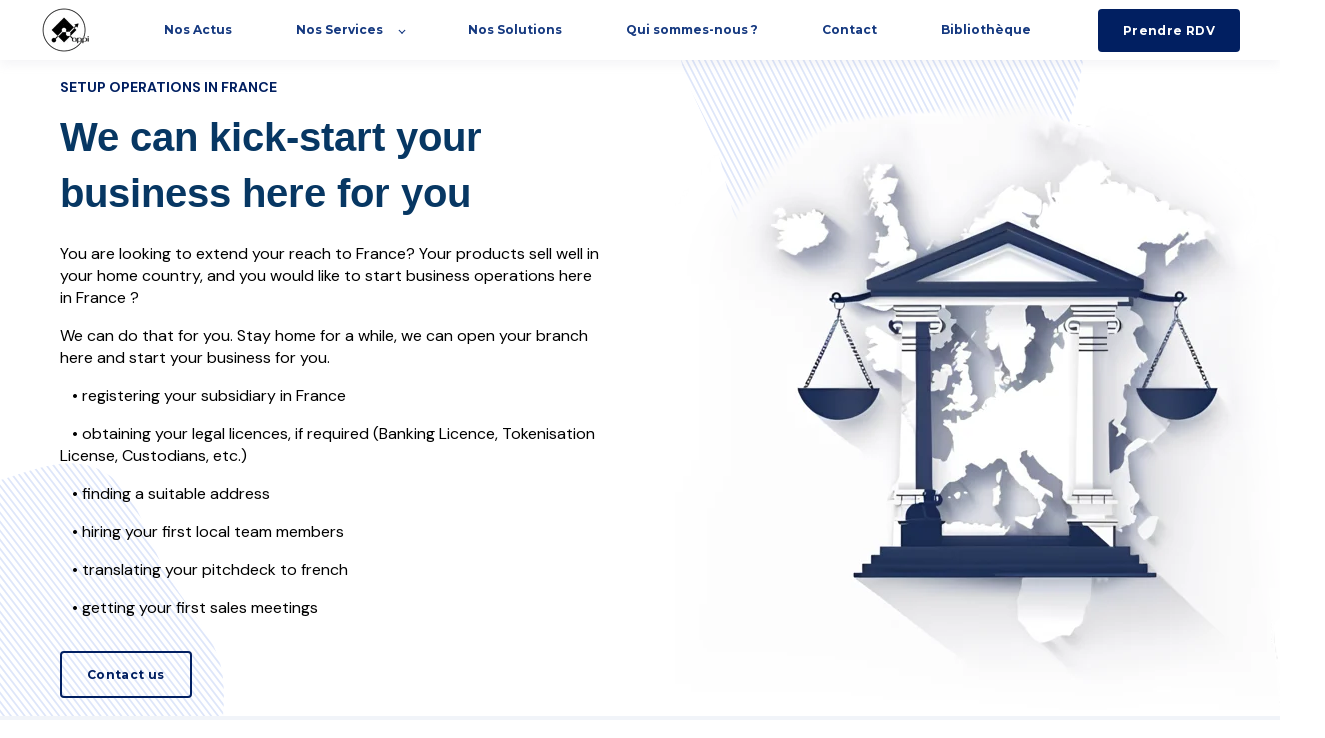

--- FILE ---
content_type: text/html; charset=UTF-8
request_url: https://appi-conseil.com/en/
body_size: 6475
content:
<!doctype html><html lang="en"><head>
    <meta charset="utf-8">
    <title>Setup Operations in France | Appi Conseil</title>
    
    <meta name="description" content="We can help you setup your operations in France. Let us know what your business is about, and we can help you extend your reach. We take care of everything.">
    

	
		
		
	

    
    
    <meta name="viewport" content="width=device-width, initial-scale=1">

    
    <meta property="og:description" content="We can help you setup your operations in France. Let us know what your business is about, and we can help you extend your reach. We take care of everything.">
    <meta property="og:title" content="Setup Operations in France | Appi Conseil">
    <meta name="twitter:description" content="We can help you setup your operations in France. Let us know what your business is about, and we can help you extend your reach. We take care of everything.">
    <meta name="twitter:title" content="Setup Operations in France | Appi Conseil">

    

    
    <style>
a.cta_button{-moz-box-sizing:content-box !important;-webkit-box-sizing:content-box !important;box-sizing:content-box !important;vertical-align:middle}.hs-breadcrumb-menu{list-style-type:none;margin:0px 0px 0px 0px;padding:0px 0px 0px 0px}.hs-breadcrumb-menu-item{float:left;padding:10px 0px 10px 10px}.hs-breadcrumb-menu-divider:before{content:'›';padding-left:10px}.hs-featured-image-link{border:0}.hs-featured-image{float:right;margin:0 0 20px 20px;max-width:50%}@media (max-width: 568px){.hs-featured-image{float:none;margin:0;width:100%;max-width:100%}}.hs-screen-reader-text{clip:rect(1px, 1px, 1px, 1px);height:1px;overflow:hidden;position:absolute !important;width:1px}
</style>

<link rel="stylesheet" href="https://appi-conseil.com/hubfs/hub_generated/template_assets/1/92323726322/1744248227753/template_main.min.css">
<link rel="stylesheet" href="https://appi-conseil.com/hubfs/hub_generated/template_assets/1/92323726309/1744248214536/template_responsive.min.css">

  <style>
    

    

    

    

    

    

  </style>
  
<style>
  @font-face {
    font-family: "Montserrat";
    font-weight: 100;
    font-style: normal;
    font-display: swap;
    src: url("/_hcms/googlefonts/Montserrat/100.woff2") format("woff2"), url("/_hcms/googlefonts/Montserrat/100.woff") format("woff");
  }
  @font-face {
    font-family: "Montserrat";
    font-weight: 700;
    font-style: normal;
    font-display: swap;
    src: url("/_hcms/googlefonts/Montserrat/700.woff2") format("woff2"), url("/_hcms/googlefonts/Montserrat/700.woff") format("woff");
  }
  @font-face {
    font-family: "Montserrat";
    font-weight: 400;
    font-style: normal;
    font-display: swap;
    src: url("/_hcms/googlefonts/Montserrat/regular.woff2") format("woff2"), url("/_hcms/googlefonts/Montserrat/regular.woff") format("woff");
  }
  @font-face {
    font-family: "Montserrat";
    font-weight: 600;
    font-style: normal;
    font-display: swap;
    src: url("/_hcms/googlefonts/Montserrat/600.woff2") format("woff2"), url("/_hcms/googlefonts/Montserrat/600.woff") format("woff");
  }
  @font-face {
    font-family: "Montserrat";
    font-weight: 700;
    font-style: normal;
    font-display: swap;
    src: url("/_hcms/googlefonts/Montserrat/700.woff2") format("woff2"), url("/_hcms/googlefonts/Montserrat/700.woff") format("woff");
  }
  @font-face {
    font-family: "DM Sans";
    font-weight: 400;
    font-style: normal;
    font-display: swap;
    src: url("/_hcms/googlefonts/DM_Sans/regular.woff2") format("woff2"), url("/_hcms/googlefonts/DM_Sans/regular.woff") format("woff");
  }
  @font-face {
    font-family: "DM Sans";
    font-weight: 700;
    font-style: normal;
    font-display: swap;
    src: url("/_hcms/googlefonts/DM_Sans/700.woff2") format("woff2"), url("/_hcms/googlefonts/DM_Sans/700.woff") format("woff");
  }
  @font-face {
    font-family: "Alfa Slab One";
    font-weight: 400;
    font-style: normal;
    font-display: swap;
    src: url("/_hcms/googlefonts/Alfa_Slab_One/regular.woff2") format("woff2"), url("/_hcms/googlefonts/Alfa_Slab_One/regular.woff") format("woff");
  }
</style>

<!-- Editor Styles -->
<style id="hs_editor_style" type="text/css">
.dnd_area-row-0-max-width-section-centering > .row-fluid {
  max-width: 1200px !important;
  margin-left: auto !important;
  margin-right: auto !important;
}
.widget_1714128266773-flexbox-positioning {
  display: -ms-flexbox !important;
  -ms-flex-direction: column !important;
  -ms-flex-align: center !important;
  -ms-flex-pack: start;
  display: flex !important;
  flex-direction: column !important;
  align-items: center !important;
  justify-content: flex-start;
}
.widget_1714128266773-flexbox-positioning > div {
  max-width: 100%;
  flex-shrink: 0 !important;
}
/* HubSpot Non-stacked Media Query Styles */
@media (min-width:768px) {
  .dnd_area-row-0-vertical-alignment > .row-fluid {
    display: -ms-flexbox !important;
    -ms-flex-direction: row;
    display: flex !important;
    flex-direction: row;
  }
  .dnd_area-row-2-vertical-alignment > .row-fluid {
    display: -ms-flexbox !important;
    -ms-flex-direction: row;
    display: flex !important;
    flex-direction: row;
  }
  .dnd_area-row-3-vertical-alignment > .row-fluid {
    display: -ms-flexbox !important;
    -ms-flex-direction: row;
    display: flex !important;
    flex-direction: row;
  }
  .cell_1714128266929-vertical-alignment {
    display: -ms-flexbox !important;
    -ms-flex-direction: column !important;
    -ms-flex-pack: center !important;
    display: flex !important;
    flex-direction: column !important;
    justify-content: center !important;
  }
  .cell_1714128266929-vertical-alignment > div {
    flex-shrink: 0 !important;
  }
  .cell_1714128027661-vertical-alignment {
    display: -ms-flexbox !important;
    -ms-flex-direction: column !important;
    -ms-flex-pack: center !important;
    display: flex !important;
    flex-direction: column !important;
    justify-content: center !important;
  }
  .cell_1714128027661-vertical-alignment > div {
    flex-shrink: 0 !important;
  }
  .cell_1714128027661-row-0-vertical-alignment > .row-fluid {
    display: -ms-flexbox !important;
    -ms-flex-direction: row;
    display: flex !important;
    flex-direction: row;
  }
  .dnd_area-dnd_partial-1-module-2-vertical-alignment {
    display: -ms-flexbox !important;
    -ms-flex-direction: column !important;
    -ms-flex-pack: center !important;
    display: flex !important;
    flex-direction: column !important;
    justify-content: center !important;
  }
  .dnd_area-dnd_partial-1-module-2-vertical-alignment > div {
    flex-shrink: 0 !important;
  }
  .cell_17139451439275-vertical-alignment {
    display: -ms-flexbox !important;
    -ms-flex-direction: column !important;
    -ms-flex-pack: center !important;
    display: flex !important;
    flex-direction: column !important;
    justify-content: center !important;
  }
  .cell_17139451439275-vertical-alignment > div {
    flex-shrink: 0 !important;
  }
  .dnd_area-dnd_partial-2-column-1-vertical-alignment {
    display: -ms-flexbox !important;
    -ms-flex-direction: column !important;
    -ms-flex-pack: center !important;
    display: flex !important;
    flex-direction: column !important;
    justify-content: center !important;
  }
  .dnd_area-dnd_partial-2-column-1-vertical-alignment > div {
    flex-shrink: 0 !important;
  }
}
/* HubSpot Styles (default) */
.dnd_area-row-0-padding {
  padding-top: 0px !important;
  padding-bottom: 0px !important;
  padding-left: 0px !important;
  padding-right: 0px !important;
}
.dnd_area-row-0-background-layers {
  background-image: url('https://appi-conseil.com/hubfs/raw_assets/public/@marketplace/kalungicom/atlas-theme/images/Hero-Background-2.svg') !important;
  background-position: center center !important;
  background-size: cover !important;
  background-repeat: no-repeat !important;
}
.dnd_area-row-1-background-layers {
  background-image: linear-gradient(rgba(241, 244, 249, 1), rgba(241, 244, 249, 1)) !important;
  background-position: left top !important;
  background-size: auto !important;
  background-repeat: no-repeat !important;
}
.dnd_area-dnd_partial-1-module-2-hidden {
  display: flex !important;
}
.cell_17207257187896-padding {
  padding-left: 0px !important;
  padding-right: 0px !important;
}
.cell_17207257187896-row-0-padding {
  padding-bottom: 48px !important;
}
.cell_17139451439275-padding {
  padding-left: 0px !important;
  padding-right: 0px !important;
}
.cell_17139451439275-row-0-padding {
  padding-bottom: 50px !important;
}
.cell_17139451439275-row-1-padding {
  padding-bottom: 48px !important;
}
.dnd_area-dnd_partial-2-column-1-padding {
  padding-left: 0px !important;
  padding-right: 0px !important;
}
</style>
    

    
    <link rel="canonical" href="https://appi-conseil.com/en/">


<meta property="og:image" content="https://appi-conseil.com/hubfs/Image4.jpg">
<meta property="og:image:width" content="874">
<meta property="og:image:height" content="720">

<meta name="twitter:image" content="https://appi-conseil.com/hubfs/Image4.jpg">


<meta property="og:url" content="https://appi-conseil.com/en/">
<meta name="twitter:card" content="summary_large_image">
<meta http-equiv="content-language" content="en">






  <meta name="generator" content="HubSpot"></head>
  <body>
    <div class="body-wrapper   hs-content-id-109019160265 hs-site-page page ">
      
        <div data-global-resource-path="@marketplace/kalungicom/atlas-theme/templates/partials/header.html">

  <div id="hs_cos_wrapper_Navbar" class="hs_cos_wrapper hs_cos_wrapper_widget hs_cos_wrapper_type_module" style="" data-hs-cos-general-type="widget" data-hs-cos-type="module">





<header class="kl-header">


  

  <nav class="kl-navbar content-wrapper">

    
      

  

    

    

    

    

    

    

  

  

  

  

  

  

  
    <a href="https://appi-conseil.com/?hsLang=en">
        

  

  
    
  

  
    
  

  <img src="https://appi-conseil.com/hs-fs/hubfs/APPI%20LOGO-2.png?width=50&amp;height=50&amp;name=APPI%20LOGO-2.png" alt="APPI LOGO-2" width="50" height="50" loading="" class="kl-navbar__logo" srcset="https://appi-conseil.com/hs-fs/hubfs/APPI%20LOGO-2.png?width=25&amp;height=25&amp;name=APPI%20LOGO-2.png 25w, https://appi-conseil.com/hs-fs/hubfs/APPI%20LOGO-2.png?width=50&amp;height=50&amp;name=APPI%20LOGO-2.png 50w, https://appi-conseil.com/hs-fs/hubfs/APPI%20LOGO-2.png?width=75&amp;height=75&amp;name=APPI%20LOGO-2.png 75w, https://appi-conseil.com/hs-fs/hubfs/APPI%20LOGO-2.png?width=100&amp;height=100&amp;name=APPI%20LOGO-2.png 100w, https://appi-conseil.com/hs-fs/hubfs/APPI%20LOGO-2.png?width=125&amp;height=125&amp;name=APPI%20LOGO-2.png 125w, https://appi-conseil.com/hs-fs/hubfs/APPI%20LOGO-2.png?width=150&amp;height=150&amp;name=APPI%20LOGO-2.png 150w" sizes="(max-width: 50px) 100vw, 50px">
      </a>
  
    

    <div class="kl-navbar__mobile">
      
        <span id="hs_cos_wrapper_Navbar_language_switcher" class="hs_cos_wrapper hs_cos_wrapper_widget hs_cos_wrapper_type_language_switcher" style="" data-hs-cos-general-type="widget" data-hs-cos-type="language_switcher"></span>
      
      
      <button class="hamburger hamburger--squeeze kl-navbar__hamburger" type="button">
        <span class="hamburger-box">
          <span class="hamburger-inner"></span>
        </span>
      </button>
      
    </div>

    <div class="kl-navbar__content">
      
      <ul class="kl-navbar__menu">
        
          <li class="kl-navbar__item">
            
            
            <a class="kl-navbar__button" href="https://appi-conseil.com/le-blog?hsLang=en">
              <span>Nos Actus</span>
            </a>
            <div class="kl-navbar-submenu-wrapper">
              

  


            </div>
          </li>
        
          <li class="kl-navbar__item kl-navbar__parent">
            
            
            <a class="kl-navbar__button" href="https://appi-conseil.com/services?hsLang=en">
              <span>Nos Services</span>
            </a>
            <div class="kl-navbar-submenu-wrapper">
              

  
    <ul class="kl-navbar-submenu">
      
        <li class="kl-navbar-submenu__item">
          
          <a class="kl-navbar-submenu__button" href="https://appi-conseil.com/projects?hsLang=en">
            <span>Gestion de Projets</span>
          </a>
          

  


        </li>
      
        <li class="kl-navbar-submenu__item">
          
          <a class="kl-navbar-submenu__button" href="https://appi-conseil.com/cybersecurity?hsLang=en">
            <span>Cybersécurité</span>
          </a>
          

  


        </li>
      
        <li class="kl-navbar-submenu__item">
          
          <a class="kl-navbar-submenu__button" href="https://appi-conseil.com/conduite-de-changement?hsLang=en">
            <span>Conduite de changement</span>
          </a>
          

  


        </li>
      
        <li class="kl-navbar-submenu__item">
          
          <a class="kl-navbar-submenu__button" href="https://appi-conseil.com/appel-d-offre?hsLang=en">
            <span>Appel d'offre</span>
          </a>
          

  


        </li>
      
    </ul>
  


            </div>
          </li>
        
          <li class="kl-navbar__item">
            
            
            <a class="kl-navbar__button" href="https://appi-conseil.com/solutions?hsLang=en">
              <span>Nos Solutions</span>
            </a>
            <div class="kl-navbar-submenu-wrapper">
              

  


            </div>
          </li>
        
          <li class="kl-navbar__item">
            
            
            <a class="kl-navbar__button" href="https://appi-conseil.com/notre-%C3%A9quipe?hsLang=en">
              <span>Qui sommes-nous ?</span>
            </a>
            <div class="kl-navbar-submenu-wrapper">
              

  


            </div>
          </li>
        
          <li class="kl-navbar__item">
            
            
            <a class="kl-navbar__button" href="https://appi-conseil.com/contact?hsLang=en">
              <span>Contact</span>
            </a>
            <div class="kl-navbar-submenu-wrapper">
              

  


            </div>
          </li>
        
          <li class="kl-navbar__item">
            
            
            <a class="kl-navbar__button" href="https://appi-conseil.com/bibliotheque?hsLang=en">
              <span>Bibliothèque </span>
            </a>
            <div class="kl-navbar-submenu-wrapper">
              

  


            </div>
          </li>
        
      </ul>

      <div class="kl-navbar__end">
        
          <span id="hs_cos_wrapper_Navbar_language_switcher" class="hs_cos_wrapper hs_cos_wrapper_widget hs_cos_wrapper_type_language_switcher" style="" data-hs-cos-general-type="widget" data-hs-cos-type="language_switcher"></span>
        
        
    

  
  	  
  	
		
	
	
    
      
    

  

  

  

  
  
        
    

  
  	  
  	
		
	
	
    

  

  

  

  

    

  

    

    

    

    

    

    

  

  
    
  

  

  

  

  

  
    <a href="https://appi-conseil.com/meet-us?hsLang=en" class="button Navbar__button">
      <span>Prendre RDV</span>
    </a>
  

  
  
      </div>

    </div>

  </nav>

</header>

<div class="kl-header-placeholder"></div></div>

</div>
      

      
<main class="body-container-wrapper">
  <div class="container-fluid body-container body-container--contact">
<div class="row-fluid-wrapper">
<div class="row-fluid">
<div class="span12 widget-span widget-type-cell " style="" data-widget-type="cell" data-x="0" data-w="12">

<div class="row-fluid-wrapper row-depth-1 row-number-1 dnd_area-row-0-max-width-section-centering dnd_area-row-0-vertical-alignment dnd_area-row-0-background-layers dnd-section dnd_area-row-0-padding dnd_area-row-0-background-image">
<div class="row-fluid ">
<div class="span6 widget-span widget-type-cell cell_1714128027661-vertical-alignment dnd-column" style="" data-widget-type="cell" data-x="0" data-w="6">

<div class="row-fluid-wrapper row-depth-1 row-number-2 cell_1714128027661-row-0-vertical-alignment dnd-row">
<div class="row-fluid ">
<div class="span12 widget-span widget-type-custom_widget dnd_area-dnd_partial-1-module-2-hidden dnd_area-dnd_partial-1-module-2-vertical-alignment dnd-module" style="" data-widget-type="custom_widget" data-x="0" data-w="12">
<div id="hs_cos_wrapper_dnd_area-dnd_partial-1-module-2" class="hs_cos_wrapper hs_cos_wrapper_widget hs_cos_wrapper_type_module" style="" data-hs-cos-general-type="widget" data-hs-cos-type="module">




  

  

  <div class="kl-rich-text">

    
      <span class="kl-rich-text__preheader">
        SETUP OPERATIONS IN FRANCE
      </span>
    

    <div><h1><span style="font-family: Verdana, Geneva, sans-serif;"><strong><span style="color: #073763;">We can kick-start your business here for you</span></strong></span></h1>
<p>You are looking to extend your reach to France? Your products sell well in your home country, and you would like to start business operations here in France ?</p>
<p>We can do that for you. Stay home for a while, we can open your branch here and start your business for you.</p>
<p>&nbsp; &nbsp;• registering your subsidiary in France</p>
<p>&nbsp; &nbsp;• obtaining your legal licences, if required (Banking Licence, Tokenisation License, Custodians, etc.)</p>
<p>&nbsp; &nbsp;• finding a suitable address</p>
<p>&nbsp; &nbsp;• hiring your first local team members</p>
<p>&nbsp; &nbsp;• translating your pitchdeck to french</p>
<p>&nbsp; &nbsp;• getting your first sales meetings</p></div>

    
      <div class="kl-rich-text__buttons">
        

  
  	  
  	
		
	
	
    

  

  

  

  
        

  
  	  
  	
		
	
	
    
      
    

  

  

  

  

    

  

    

    

    

    

    

    

  

  
    
  

  

  

  

  

  
    <a href="#" class="button button--outlined dnd_area-dnd_partial-1-module-2__secondary_cta">
      <span>Contact us</span>
    </a>
  

  
      </div>
    

    
  </div></div>

</div><!--end widget-span -->
</div><!--end row-->
</div><!--end row-wrapper -->

</div><!--end widget-span -->
<div class="span6 widget-span widget-type-cell cell_1714128266929-vertical-alignment dnd-column" style="" data-widget-type="cell" data-x="6" data-w="6">

<div class="row-fluid-wrapper row-depth-1 row-number-3 dnd-row">
<div class="row-fluid ">
<div class="span12 widget-span widget-type-custom_widget widget_1714128266773-flexbox-positioning dnd-module" style="" data-widget-type="custom_widget" data-x="0" data-w="12">
<div id="hs_cos_wrapper_widget_1714128266773" class="hs_cos_wrapper hs_cos_wrapper_widget hs_cos_wrapper_type_module widget-type-linked_image" style="" data-hs-cos-general-type="widget" data-hs-cos-type="module">
    






  



<span id="hs_cos_wrapper_widget_1714128266773_" class="hs_cos_wrapper hs_cos_wrapper_widget hs_cos_wrapper_type_linked_image" style="" data-hs-cos-general-type="widget" data-hs-cos-type="linked_image"><img src="https://appi-conseil.com/hs-fs/hubfs/APPI%20LOGO%20(1).png?width=650&amp;name=APPI%20LOGO%20(1).png" class="hs-image-widget " style="width:650px;border-width:0px;border:0px;" width="650" alt="APPI LOGO (1)" title="APPI LOGO (1)" srcset="https://appi-conseil.com/hs-fs/hubfs/APPI%20LOGO%20(1).png?width=325&amp;name=APPI%20LOGO%20(1).png 325w, https://appi-conseil.com/hs-fs/hubfs/APPI%20LOGO%20(1).png?width=650&amp;name=APPI%20LOGO%20(1).png 650w, https://appi-conseil.com/hs-fs/hubfs/APPI%20LOGO%20(1).png?width=975&amp;name=APPI%20LOGO%20(1).png 975w, https://appi-conseil.com/hs-fs/hubfs/APPI%20LOGO%20(1).png?width=1300&amp;name=APPI%20LOGO%20(1).png 1300w, https://appi-conseil.com/hs-fs/hubfs/APPI%20LOGO%20(1).png?width=1625&amp;name=APPI%20LOGO%20(1).png 1625w, https://appi-conseil.com/hs-fs/hubfs/APPI%20LOGO%20(1).png?width=1950&amp;name=APPI%20LOGO%20(1).png 1950w" sizes="(max-width: 650px) 100vw, 650px"></span></div>

</div><!--end widget-span -->
</div><!--end row-->
</div><!--end row-wrapper -->

</div><!--end widget-span -->
</div><!--end row-->
</div><!--end row-wrapper -->

<div class="row-fluid-wrapper row-depth-1 row-number-4 dnd_area-row-1-background-color dnd-section dnd_area-row-1-background-layers">
<div class="row-fluid ">
<div class="span12 widget-span widget-type-cell cell_17207257187896-padding dnd-column" style="" data-widget-type="cell" data-x="0" data-w="12">

<div class="row-fluid-wrapper row-depth-1 row-number-5 dnd-row cell_17207257187896-row-0-padding">
<div class="row-fluid ">
<div class="span12 widget-span widget-type-custom_widget dnd-module" style="" data-widget-type="custom_widget" data-x="0" data-w="12">
<div id="hs_cos_wrapper_widget_1720725822679" class="hs_cos_wrapper hs_cos_wrapper_widget hs_cos_wrapper_type_module" style="" data-hs-cos-general-type="widget" data-hs-cos-type="module">




  

  

  <div class="kl-rich-text">

    
      <span class="kl-rich-text__preheader">
        WHY CHOOSE US
      </span>
    

    <div><h1><span style="font-family: Verdana, Geneva, sans-serif;"><strong><span style="color: #073763;">We're the hands-on team of experts you need</span></strong></span></h1>
<p>All of our senior staff members have already created one or more company. We have all lived in different countries in a significant manner. We speak several languages, and understand several cultures. With this experience, we can adapt to your brand and keep your culture intact when moving to France.</p></div>

    

    
  </div></div>

</div><!--end widget-span -->
</div><!--end row-->
</div><!--end row-wrapper -->

<div class="row-fluid-wrapper row-depth-1 row-number-6 dnd-row">
<div class="row-fluid ">
<div class="span12 widget-span widget-type-custom_widget dnd-module" style="" data-widget-type="custom_widget" data-x="0" data-w="12">
<div id="hs_cos_wrapper_module_172072571878910" class="hs_cos_wrapper hs_cos_wrapper_widget hs_cos_wrapper_type_module" style="" data-hs-cos-general-type="widget" data-hs-cos-type="module">

<div class="kl-pricing">
  
    <div class="kl-pricing__card">
      
      
      <h4>Spawn</h4>
      <div class="kl-pricing__price">
        <h2><strong>15,000 €</strong><span style="font-size: 14px;">HT</span></h2>
      </div>
      <div class="kl-pricing__description">
        <p>We help you kick-start your brand in France, in no time.</p>
      </div>
      <hr>
      <ul class="kl-pricing__features">
        
          <li>
            <span class="kl-pricing__bullet">

  
    

  

  
    
  

  

  <img src="https://f.hubspotusercontent30.net/hubfs/8823337/Checkmark.svg" alt="Checkmark" style="max-width: 100%; height: auto;" loading="lazy"></span>
            <span>Registration &amp; brand protection</span>
          </li>
        
          <li>
            <span class="kl-pricing__bullet">

  
    

  

  
    
  

  

  <img src="https://f.hubspotusercontent30.net/hubfs/8823337/Checkmark.svg" alt="Checkmark" style="max-width: 100%; height: auto;" loading="lazy"></span>
            <span>Bank Account</span>
          </li>
        
          <li>
            <span class="kl-pricing__bullet">

  
    

  

  
    
  

  

  <img src="https://f.hubspotusercontent30.net/hubfs/8823337/Checkmark.svg" alt="Checkmark" style="max-width: 100%; height: auto;" loading="lazy"></span>
            <span>Address</span>
          </li>
        
      </ul>
      <div class="kl-pricing__button">
        

  
  	  
  	
		
	
	
    

  

  

  

  

    

  

    

    

    

    

    

    

  

  
    
  

  

  

  

  

  
    <a href="#" class="button module_172072571878910__button">
      <span>BUY</span>
    </a>
  

  
      </div>
    </div>
  
    <div class="kl-pricing__card kl-pricing__card--featured">
      
        <span class="kl-pricing__badge">Most popular</span>
      
      
      <h4>Bloom</h4>
      <div class="kl-pricing__price">
        <h2><strong>95,000 €</strong><span style="font-size: 14px;">HT</span></h2>
      </div>
      <div class="kl-pricing__description">
        <p>We get you ready for business, and find your first Sales meeting.</p>
      </div>
      <hr>
      <ul class="kl-pricing__features">
        
          <li>
            <span class="kl-pricing__bullet">

  
    

  

  
    
  

  

  <img src="https://f.hubspotusercontent30.net/hubfs/8823337/Checkmark.svg" alt="Checkmark" style="max-width: 100%; height: auto;" loading="lazy"></span>
            <span>Targeting &amp; pitch update</span>
          </li>
        
          <li>
            <span class="kl-pricing__bullet">

  
    

  

  
    
  

  

  <img src="https://f.hubspotusercontent30.net/hubfs/8823337/Checkmark.svg" alt="Checkmark" style="max-width: 100%; height: auto;" loading="lazy"></span>
            <span>Hiring key staff &amp; partners</span>
          </li>
        
          <li>
            <span class="kl-pricing__bullet">

  
    

  

  
    
  

  

  <img src="https://f.hubspotusercontent30.net/hubfs/8823337/Checkmark.svg" alt="Checkmark" style="max-width: 100%; height: auto;" loading="lazy"></span>
            <span>Legal documentation update</span>
          </li>
        
      </ul>
      <div class="kl-pricing__button">
        

  
  	  
  	
		
	
	
    

  

  

  

  

    

  

    

    

    

    

    

    

  

  
    
  

  

  

  

  

  
    <a href="#" class="button module_172072571878910__button">
      <span>SIGN THE DEAL</span>
    </a>
  

  
      </div>
    </div>
  
    <div class="kl-pricing__card">
      
      
      <h4>Thrive</h4>
      <div class="kl-pricing__price">
        <h2 style="font-size: 24px;">ad hoc</h2>
      </div>
      <div class="kl-pricing__description">
        <p>We run your business locally during twelve months, producing your first EBITDA.</p>
      </div>
      <hr>
      <ul class="kl-pricing__features">
        
          <li>
            <span class="kl-pricing__bullet">

  
    

  

  
    
  

  

  <img src="https://f.hubspotusercontent30.net/hubfs/8823337/Checkmark.svg" alt="Checkmark" style="max-width: 100%; height: auto;" loading="lazy"></span>
            <span>Advertising &amp; Marketing communication</span>
          </li>
        
          <li>
            <span class="kl-pricing__bullet">

  
    

  

  
    
  

  

  <img src="https://f.hubspotusercontent30.net/hubfs/8823337/Checkmark.svg" alt="Checkmark" style="max-width: 100%; height: auto;" loading="lazy"></span>
            <span>Forums &amp; key events participation</span>
          </li>
        
          <li>
            <span class="kl-pricing__bullet">

  
    

  

  
    
  

  

  <img src="https://f.hubspotusercontent30.net/hubfs/8823337/Checkmark.svg" alt="Checkmark" style="max-width: 100%; height: auto;" loading="lazy"></span>
            <span>On-going customer support</span>
          </li>
        
      </ul>
      <div class="kl-pricing__button">
        

  
  	  
  	
		
	
	
    
      
    

  

  

  

  

    

  

    

    

    

    

    
      
      
    

    
      
    

  

  
    
  

  

  

  

  

  
    <a href="https://appi-conseil.com/contact?hsLang=en#hs_cos_wrapper_widget_1719932485622" target="_blank" rel="noopener" class="button button--outlined module_172072571878910__button">
      <span>LET'S MEET</span>
    </a>
  

  
      </div>
    </div>
  
</div></div>

</div><!--end widget-span -->
</div><!--end row-->
</div><!--end row-wrapper -->

</div><!--end widget-span -->
</div><!--end row-->
</div><!--end row-wrapper -->

<div class="row-fluid-wrapper row-depth-1 row-number-7 dnd-section dnd_area-row-2-vertical-alignment">
<div class="row-fluid ">
<div class="span12 widget-span widget-type-cell cell_17139451439275-vertical-alignment cell_17139451439275-padding dnd-column" style="" data-widget-type="cell" data-x="0" data-w="12">

<div class="row-fluid-wrapper row-depth-1 row-number-8 cell_17139451439275-row-0-padding dnd-row">
<div class="row-fluid ">
<div class="span12 widget-span widget-type-custom_widget dnd-module" style="" data-widget-type="custom_widget" data-x="0" data-w="12">
<div id="hs_cos_wrapper_module_17139451439278" class="hs_cos_wrapper hs_cos_wrapper_widget hs_cos_wrapper_type_module" style="" data-hs-cos-general-type="widget" data-hs-cos-type="module">




  

  

  <div class="kl-rich-text">

    
      <span class="kl-rich-text__preheader">
        REFERENCES
      </span>
    

    <div><h1><span style="color: #073763; font-family: Verdana, Geneva, sans-serif;"><strong>They liked working with us.</strong></span></h1>
<p><span>Our customers are or best promoters.</span></p></div>

    

    
  </div></div>

</div><!--end widget-span -->
</div><!--end row-->
</div><!--end row-wrapper -->

<div class="row-fluid-wrapper row-depth-1 row-number-9 cell_17139451439275-row-1-padding dnd-row">
<div class="row-fluid ">
<div class="span12 widget-span widget-type-custom_widget dnd-module" style="" data-widget-type="custom_widget" data-x="0" data-w="12">
<div id="hs_cos_wrapper_module_17139451439279" class="hs_cos_wrapper hs_cos_wrapper_widget hs_cos_wrapper_type_module" style="" data-hs-cos-general-type="widget" data-hs-cos-type="module">

<div class="kl-features-01">

  
    <div class="kl-features-01__card">

      

        
          <div class="kl-features-01__image">
            <img src="https://appi-conseil.com/hubfs/n26.webp" alt="n26">
          </div>
        

      

      <h4>N26</h4>
      <p>Coming over to France was not an easy move. KYC legislations slightly differ, and Regulators looked at innovation from different stand points.</p>

    </div>
  
    <div class="kl-features-01__card">

      

        
          <div class="kl-features-01__image">
            <img src="https://appi-conseil.com/hubfs/brittany%20(1).webp" alt="brittany (1)">
          </div>
        

      

      <h4>Brittany Aviation</h4>
      <p>This startup needed funds to start its operations. We helped them raise tokenised funds in a very short while, and kick-start their activity.</p>

    </div>
  
    <div class="kl-features-01__card">

      

        
          <div class="kl-features-01__image">
            <img src="https://appi-conseil.com/hubfs/addict.webp" alt="addict">
          </div>
        

      

      <h4>Addict</h4>
      <p>Creating this brand in France, focused on payment terminals &amp; payment data, was a great experience.</p>

    </div>
  

</div></div>

</div><!--end widget-span -->
</div><!--end row-->
</div><!--end row-wrapper -->

</div><!--end widget-span -->
</div><!--end row-->
</div><!--end row-wrapper -->

<div class="row-fluid-wrapper row-depth-1 row-number-10 dnd-section dnd_area-row-3-vertical-alignment">
<div class="row-fluid ">
<div class="span12 widget-span widget-type-cell dnd-column dnd_area-dnd_partial-2-column-1-padding dnd_area-dnd_partial-2-column-1-vertical-alignment" style="" data-widget-type="cell" data-x="0" data-w="12">

<div class="row-fluid-wrapper row-depth-1 row-number-11 dnd-row">
<div class="row-fluid ">
<div class="span12 widget-span widget-type-custom_widget dnd-module" style="" data-widget-type="custom_widget" data-x="0" data-w="12">
<div id="hs_cos_wrapper_dnd_area-module-6" class="hs_cos_wrapper hs_cos_wrapper_widget hs_cos_wrapper_type_module" style="" data-hs-cos-general-type="widget" data-hs-cos-type="module">




  
    
  

  

  <div class="kl-rich-text kl-rich-text--center">

    

    <div><h2>Reach out to us</h2></div>

    
      <div class="kl-rich-text__buttons">
        

  
  	  
  	
		
	
	
    

  

  

  

  
        

  
  	  
  	
		
	
	
    
      
    

  

  

  

  

    

  

    

    

    

    

    

    

  

  
    
  

  

  

  

  

  
    <a href="#" class="button button--outlined dnd_area-module-6__secondary_cta">
      <span>Contact us</span>
    </a>
  

  
      </div>
    

    
  </div></div>

</div><!--end widget-span -->
</div><!--end row-->
</div><!--end row-wrapper -->

</div><!--end widget-span -->
</div><!--end row-->
</div><!--end row-wrapper -->

</div><!--end widget-span -->
</div>
</div>
</div>
</main>


      
        <div data-global-resource-path="@marketplace/kalungicom/atlas-theme/templates/partials/footer.html">

  <div id="hs_cos_wrapper_Footer" class="hs_cos_wrapper hs_cos_wrapper_widget hs_cos_wrapper_type_module" style="" data-hs-cos-general-type="widget" data-hs-cos-type="module">




  


<footer class="kl-footer">
  <div class="kl-footer__wrapper content-wrapper">
    
    <div class="kl-footer__content" style="padding: 125px 0;">

      <div class="kl-footer__info">

        

        <div class="kl-footer__address"><p>APPI Conseil<br><span>416 avenue de la Gaule, </span><span>78955 Carrières-sous-Poissy (France)</span><br><br></p></div>
        <ul class="kl-footer__social">
          
            <a href="#https://www.linkedin.com/company/appisol/">
            <span id="hs_cos_wrapper_Footer_" class="hs_cos_wrapper hs_cos_wrapper_widget hs_cos_wrapper_type_icon" style="" data-hs-cos-general-type="widget" data-hs-cos-type="icon"><svg version="1.0" xmlns="http://www.w3.org/2000/svg" viewbox="0 0 448 512" aria-hidden="true"><g id="LinkedIn In1_layer"><path d="M100.28 448H7.4V148.9h92.88zM53.79 108.1C24.09 108.1 0 83.5 0 53.8a53.79 53.79 0 0 1 107.58 0c0 29.7-24.1 54.3-53.79 54.3zM447.9 448h-92.68V302.4c0-34.7-.7-79.2-48.29-79.2-48.29 0-55.69 37.7-55.69 76.7V448h-92.78V148.9h89.08v40.8h1.3c12.4-23.5 42.69-48.3 87.88-48.3 94 0 111.28 61.9 111.28 142.3V448z" /></g></svg></span>
            </a>
                  
        </ul>
      </div>

      <div class="kl-footer__menu">
        
          <div class="kl-footer__group">
			  
			  <h3>Services</h3>
			  
            <ul>
              
                <li>
                  <a href="https://appi-conseil.com/services?hsLang=en">Banque</a>
                </li>
              
                <li>
                  <a href="https://appi-conseil.com/services?hsLang=en">Assurance </a>
                </li>
              
                <li>
                  <a href="https://appi-conseil.com/services?hsLang=en">FinTech</a>
                </li>
              
            </ul>
          </div>
        
          <div class="kl-footer__group">
			  
			  <h3>À propos </h3>
			  
            <ul>
              
                <li>
                  <a href="https://appi-conseil.com/notre-%C3%A9quipe?hsLang=en">Qui sommes - nous ? </a>
                </li>
              
                <li>
                  <a href="https://appi-conseil.com/notre-%C3%A9quipe?hsLang=en">Notre équipe </a>
                </li>
              
                <li>
                  <a href="https://appi-conseil.com/contact?hsLang=en">Prenez RDV </a>
                </li>
              
            </ul>
          </div>
        
          <div class="kl-footer__group">
			  
			  <h3>Ressources</h3>
			  
            <ul>
              
                <li>
                  <a href="https://appi-conseil.com/le-blog?hsLang=en">Actualités</a>
                </li>
              
                <li>
                  <a href="#">Newsletter </a>
                </li>
              
                <li>
                  <a href="https://appi-conseil.com/videos?hsLang=en">Vidéos </a>
                </li>
              
                <li>
                  <a href="#"></a>
                </li>
              
            </ul>
          </div>
        
      </div>

    </div>
    

    
    <div class="kl-footer__legal">
      <span>© 2024 APPI&nbsp;</span> <span>All rights reserved</span> <span> <a href="https://appi-conseil.com/rgpd?hsLang=en" rel="noopener">Privacy Policy</a><a href="#">&nbsp;</a>&nbsp; &nbsp; &nbsp; &nbsp; &nbsp;<a href="https://appi-conseil.com/mentions-l%C3%A9gales-appi-conseil-0?hsLang=en" rel="noopener">Cookies</a>&nbsp; &nbsp; &nbsp; &nbsp; &nbsp; &nbsp;<a href="https://appi-conseil.com/mentions-l%C3%A9gales-appi-conseil?hsLang=en" rel="noopener">Mention légales</a>&nbsp; &nbsp; &nbsp; &nbsp; &nbsp;</span>
    </div>
    

  </div>

  
  <div class="kl-footer__byline-wrapper">
    <div class="content-wrapper">
      <div class="kl-footer__byline">
        <span>
          <a href="https://www.kalungi.com/atlas-hubspot-theme-for-b2b-saas-software">
            Powered by Atlas - a B2B SaaS HubSpot theme
            <!-- Made by: https://github.com/pipriles -->
          </a>
        </span>
      </div>
    </div>
  </div>
  
</footer></div>

</div>
      
    </div>
    
<!-- HubSpot performance collection script -->
<script defer src="/hs/hsstatic/content-cwv-embed/static-1.1293/embed.js"></script>
<script src="https://appi-conseil.com/hubfs/hub_generated/template_assets/1/92323738067/1744248240059/template_main.min.js"></script>
<script>
var hsVars = hsVars || {}; hsVars['language'] = 'en';
</script>

<script src="/hs/hsstatic/cos-i18n/static-1.53/bundles/project.js"></script>
<script src="https://appi-conseil.com/hubfs/hub_generated/module_assets/1/92325869261/1744277269817/module_Simple_Navbar.min.js"></script>

<!-- Start of HubSpot Analytics Code -->
<script type="text/javascript">
var _hsq = _hsq || [];
_hsq.push(["setContentType", "standard-page"]);
_hsq.push(["setCanonicalUrl", "https:\/\/appi-conseil.com\/en\/"]);
_hsq.push(["setPageId", "109019160265"]);
_hsq.push(["setContentMetadata", {
    "contentPageId": 92325442281,
    "legacyPageId": "109019160265",
    "contentFolderId": null,
    "contentGroupId": null,
    "abTestId": null,
    "languageVariantId": 109019160265,
    "languageCode": "en",
    
    
}]);
</script>

<script type="text/javascript" id="hs-script-loader" async defer src="/hs/scriptloader/143829729.js"></script>
<!-- End of HubSpot Analytics Code -->


<script type="text/javascript">
var hsVars = {
    render_id: "b29b47c1-218d-49ae-a7dc-4647a4e22704",
    ticks: 1762499137314,
    page_id: 109019160265,
    
    content_group_id: 0,
    portal_id: 143829729,
    app_hs_base_url: "https://app-eu1.hubspot.com",
    cp_hs_base_url: "https://cp-eu1.hubspot.com",
    language: "en",
    analytics_page_type: "standard-page",
    scp_content_type: "",
    
    analytics_page_id: "109019160265",
    category_id: 1,
    folder_id: 0,
    is_hubspot_user: false
}
</script>


<script defer src="/hs/hsstatic/HubspotToolsMenu/static-1.432/js/index.js"></script>




  
</body></html>

--- FILE ---
content_type: text/css
request_url: https://appi-conseil.com/hubfs/hub_generated/template_assets/1/92323726309/1744248214536/template_responsive.min.css
body_size: -496
content:
@media screen and (max-width:767px){html{font-size:16px}body{color:#000;font-family:Montserrat,sans-serif}p{font-size:16px;line-height:1.375}h1{color:#011f61;font-family:Alfa Slab One,sans-serif;font-size:40px;font-weight:400}h1,h2{font-style:normal;text-decoration:none}h2{font-size:32px}h2,h3{color:#000;font-family:Montserrat,sans-serif;font-weight:700}h3{font-size:24px}h3,h4{font-style:normal;text-decoration:none}h4{font-size:18px}h4,h5{color:#000;font-family:Montserrat,sans-serif;font-weight:600}h5{font-size:14px}h5,h6{font-style:normal;text-decoration:none}h6{color:#000;font-family:Montserrat,sans-serif;font-size:28px;font-weight:100}}

--- FILE ---
content_type: image/svg+xml
request_url: https://appi-conseil.com/hubfs/raw_assets/public/@marketplace/kalungicom/atlas-theme/images/Hero-Background-2.svg
body_size: 1735
content:
<svg width="1440" height="900" fill="none" xmlns="http://www.w3.org/2000/svg"><g clip-path="url(#clip0)"><path fill="#fff" d="M0 0h1440v900H0z"/><mask id="a" maskUnits="userSpaceOnUse" x="-221" y="512" width="495" height="472"><path fill-rule="evenodd" clip-rule="evenodd" d="M250.633 779.4c3.87 50.793-8.174 106.041-43.725 142.524-34.852 35.767-89.205 41.8-139.04 45.035-43.24 2.806-82.595-14.233-123.688-27.982-45.102-15.089-99.512-17.512-127.41-56.029-28.409-39.222-17.395-92.531-15.236-140.913 2.255-50.524-6.762-108.612 28.011-145.336 34.575-36.513 93.552-25.516 142.904-35.162 46.872-9.161 94.84-39.482 138.361-19.811 43.37 19.604 51.89 75.693 76.023 116.715 23.694 40.275 60.25 74.366 63.8 120.959z" fill="#DAE3F9" stroke="#DAE3F9"/></mask><g mask="url(#a)" stroke="#DAE3F9" stroke-width="2"><path d="M363.955 781.12l-512.156-667.559M361.93 788.605l-512.155-667.559m510.126 675.039l-512.156-667.559m510.127 675.04l-512.156-667.558M355.844 811.05l-512.155-667.559m510.128 675.04l-512.156-667.559m510.127 675.041l-512.156-667.559m510.126 675.039l-512.155-667.559m510.126 675.042l-512.155-667.559m510.127 675.041l-512.156-667.559M343.674 855.94l-512.155-667.558m510.126 675.04L-170.51 195.863m510.126 675.04L-172.54 203.344m510.128 675.041l-512.155-667.559m510.127 675.04l-512.155-667.559m510.126 675.042L-178.625 225.79m510.129 675.04l-512.156-667.559m510.125 675.041l-512.155-667.559m510.128 675.042L-184.71 248.236m510.127 675.039l-512.156-667.558m510.127 675.04l-512.155-667.559M321.36 938.24l-512.156-667.559m510.129 675.04l-512.156-667.559m510.126 675.041l-512.155-667.559m510.127 675.043l-512.156-667.559m510.128 675.038l-512.156-667.559m510.126 675.041L-200.938 308.09m510.127 675.04l-512.155-667.559m510.128 675.04l-512.156-667.558m510.126 675.042l-512.155-667.559m510.127 675.034l-512.155-667.555m510.128 675.045l-512.156-667.562m510.125 675.042l-512.155-667.559m510.127 675.039l-512.155-667.558M294.989 1035.5l-512.156-667.556m510.13 675.046l-512.156-667.563m510.126 675.043l-512.155-667.563m510.127 675.043l-512.156-667.561m510.127 675.041L-225.28 397.872m510.128 675.038l-512.155-667.558m510.126 675.038l-512.156-667.555m510.128 675.045l-512.156-667.563m510.127 675.043l-512.155-667.561m510.127 675.041l-512.156-667.559m510.129 675.039l-512.156-667.558M272.677 1117.8l-512.155-667.556m510.126 675.036l-512.155-667.555m510.128 675.045l-512.156-667.562m510.127 675.042l-512.155-667.56m510.126 675.04l-512.155-667.559m510.127 675.039l-512.156-667.557m510.127 675.037l-512.155-667.554m510.126 675.044l-512.155-667.563M256.45 1177.66l-512.156-667.562m510.127 675.042l-512.156-667.561m510.127 675.041l-512.155-667.558M250.365 1200.1l-512.156-667.555m510.127 675.035L-263.82 540.024m510.127 675.046l-512.155-667.563m510.127 675.043l-512.156-667.56m510.128 675.04l-512.156-667.56m510.126 675.04l-512.155-667.556M238.194 1245l-512.156-667.563m510.126 675.043l-512.156-667.563m510.128 675.043l-512.155-667.562m510.126 675.042l-512.155-667.56m510.127 675.04l-512.156-667.558M228.051 1282.4l-512.155-667.556m510.126 675.036l-512.155-667.556m510.127 675.046l-512.156-667.563m510.128 675.043l-512.155-667.56m510.126 675.04l-512.155-667.56m510.126 675.04l-512.156-667.557m510.127 675.037l-512.155-667.556m510.128 675.036l-512.155-667.554m510.125 675.044l-512.156-667.561m510.129 675.041l-512.156-667.56m510.127 675.04l-512.155-667.559M205.737 1364.7l-512.156-667.556M203.71 1372.18l-512.156-667.554m510.127 675.044l-512.155-667.563m510.126 675.043l-512.156-667.561m510.128 675.041l-512.156-667.561m510.128 675.041l-512.155-667.557m510.126 675.037l-512.156-667.556m510.127 675.036l-512.156-667.556m510.129 675.046l-512.155-667.562m510.125 675.042l-512.155-667.56m510.128 675.04l-512.156-667.559"/></g><mask id="b" maskUnits="userSpaceOnUse" x="701" y="-152" width="557" height="539"><path fill-rule="evenodd" clip-rule="evenodd" d="M764.282 46.533c5.225-50.671 26.902-102.897 68.375-132.476 40.657-28.999 95.217-25.269 144.832-19.59 43.051 4.928 78.751 28.695 116.741 49.532 41.7 22.87 94.81 34.93 115.41 77.795 20.99 43.65.67 94.15-10.06 141.376-11.21 49.318-12.66 108.084-53.41 138.038-40.52 29.783-96.6 8.473-146.883 9.188-47.754.679-100.35 21.986-139.678-5.112-39.193-27.004-37.602-83.714-54.055-128.374-16.154-43.847-46.065-83.895-41.272-130.377z" fill="#DAE3F9" stroke="#DAE3F9"/></mask><g mask="url(#b)" stroke="#DAE3F9" stroke-width="2"><path d="M653.072 24.687l385.268 748M656.397 17.682l385.273 748M659.724 10.681l385.276 748M663.051 3.68l385.269 748M666.377-3.322l385.273 747.999M669.703-10.324l385.267 747.999M673.03-17.326l385.27 747.999M676.358-24.326l385.272 747.999M679.685-31.328l385.275 748M683.011-38.331l385.269 748M686.337-45.334l385.273 748M689.664-52.335l385.276 748M692.99-59.336l385.27 748M696.317-66.338l385.273 748M699.643-73.34l385.267 748M702.971-80.342l385.269 748M706.296-87.343l385.274 748M709.625-94.345l385.275 748M712.95-101.348l385.27 748M716.277-108.349l385.273 748M719.605-115.35l385.275 748M722.932-122.353l385.268 748M726.257-129.354l385.273 748M729.584-136.357l385.276 748M732.911-143.36l385.269 748M736.237-150.359l385.273 748M739.565-157.362l385.275 748M742.891-164.364l385.269 748m-381.943-755l385.273 747.999M749.545-178.367l385.275 747.999M752.87-185.367l385.27 747.999M756.197-192.37l385.273 748M759.525-199.373l385.275 748m-381.948-755l385.268 748M766.179-213.375l385.271 748M769.504-220.378l385.276 748m-381.948-755l385.268 748M776.158-234.381l385.272 748M779.485-241.383l385.275 748M782.812-248.384l385.268 748M786.139-255.387l385.271 748M789.465-262.388l385.275 748M792.792-269.39l385.268 748M796.118-276.393l385.272 748M799.444-283.395l385.276 748m-381.948-755l385.268 748M806.099-297.397l385.271 748M809.425-304.4l385.275 748M812.751-311.402l385.269 748m-381.942-755l385.272 748M819.405-325.405l385.275 748M822.732-332.406L1208 415.593M826.06-339.408l385.27 747.999M829.385-346.41l385.275 747.999M832.712-353.41l385.268 747.999M836.038-360.413l385.272 748M839.364-367.416l385.276 748M842.692-374.415l385.268 748M846.019-381.418l385.271 748M849.346-388.421l385.274 748M852.671-395.422l385.269 748M856-402.425l385.27 748M859.325-409.429l385.275 748M862.653-416.428l385.277 748M865.98-423.43l385.27 748M869.306-430.431l385.274 748M872.633-437.434l385.267 748M875.959-444.437l385.271 748M879.286-451.436l385.274 748M882.612-458.439l385.268 748M885.939-465.442l385.271 748m-381.944-755l385.274 748M892.594-479.444l385.276 748M895.919-486.446l385.271 748M899.245-493.447l385.275 747.999M902.574-500.45l385.276 747.999m-381.95-755l385.27 747.999m-381.943-755L1294.5 233.547M912.554-521.455l385.276 748M915.88-528.457l385.27 748M919.206-535.458l385.274 748M922.533-542.46l385.277 748M925.859-549.461l385.271 748M929.186-556.464l385.274 748M932.513-563.465l385.267 748M935.84-570.466l385.27 748M939.165-577.469l385.275 748M942.493-584.472l385.277 748m-381.951-755l385.271 748"/></g></g><defs><clipPath id="clip0"><path fill="#fff" d="M0 0h1440v900H0z"/></clipPath></defs></svg>

--- FILE ---
content_type: image/svg+xml
request_url: https://f.hubspotusercontent30.net/hubfs/8823337/Checkmark.svg
body_size: -119
content:
<svg fill='none' xmlns='http://www.w3.org/2000/svg' viewBox='0 0 16 16'><circle cx='7.59' cy='7.62' r='7.5' fill='#EBF1FF'/><path d='M10.84 4.39L6.37 9.11 4.61 7.26l-.95 1.01 2.71 2.86 5.43-5.72-.96-1.02z' fill='#4678EE'/></svg>